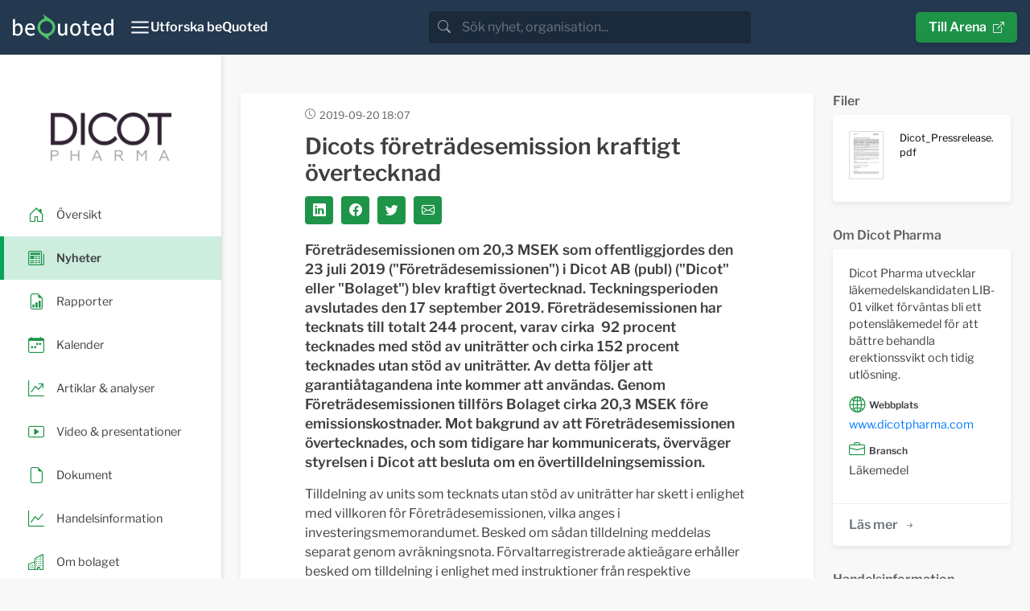

--- FILE ---
content_type: text/html; charset=utf-8
request_url: https://news.bequoted.com/newsroom/dicot/pressreleases/dicots-foretradesemission-kraftigt-overtecknad-16424/
body_size: 8396
content:
<!doctype html>
<html lang="sv">
    <head>
        <meta charset="utf-8">
        <meta name="viewport" content="width=device-width, initial-scale=1.0">
        <meta name="theme-color" content="#24384f" />
        
    
        <title>Dicots företrädesemission kraftigt övertecknad - Dicot | beQuoted Nyheter</title>
        <meta name="description" content="Företrädesemissionen om 20,3 MSEK som offentliggjordes den 23 juli 2019 ('Företrädesemissionen') i Dicot AB (publ) ('Dicot' eller 'Bolaget') blev kraftigt övertecknad. Teckningsp...">
        <meta property="og:site_name" content="beQuoted Nyheter">
        <meta property="og:title" content="Dicots företrädesemission kraftigt övertecknad - Dicot | beQuoted Nyheter">
        <meta property="og:url" content="https://news.bequoted.com/newsroom/dicot/pressreleases/dicots-foretradesemission-kraftigt-overtecknad-16424/">
        <meta property="og:description" content="Företrädesemissionen om 20,3 MSEK som offentliggjordes den 23 juli 2019 ('Företrädesemissionen') i Dicot AB (publ) ('Dicot' eller 'Bolaget') blev kraftigt övertecknad. Teckningsp...">
        <meta name="twitter:title" content="Dicots företrädesemission kraftigt övertecknad - Dicot | beQuoted Nyheter">
        <meta name="twitter:card" content="summary">
        <meta name="twitter:site" content="@beQuoted_com">
        <meta name="twitter:description" content="Företrädesemissionen om 20,3 MSEK som offentliggjordes den 23 juli 2019 ('Företrädesemissionen') i Dicot AB (publ) ('Dicot' eller 'Bolaget') blev kraftigt övertecknad. Teckningsp...">
        <link rel="canonical" href="https://news.bequoted.com/newsroom/dicot/pressreleases/dicots-foretradesemission-kraftigt-overtecknad-16424/" />
    
    <meta property="og:image" content="https://cdn.bequoted.com/logo/dicot/default/logo.png?size=og">
    <meta name="twitter:image" content="https://cdn.bequoted.com/logo/dicot/default/logo.png?size=twitter">
    

        <link rel="apple-touch-icon" sizes="180x180" href="/assets/bequoted/favicons/apple-touch-icon-180x180.png">
        <link rel="icon" type="image/png" sizes="32x32" href="/assets/favicons/favicon-32x32.png">
        <link rel="icon" type="image/png" sizes="16x16" href="/assets/favicons/favicon-16x16.png">
        <link rel="manifest" href="/assets/manifest.json">
        <link rel="mask-icon" color="#5bbad5" href="/assets/favicons/safari-pinned-tab.svg">
        <link href="/sb/bootstrap.css.ve3dc647e08bb9a8f355f06783e704c8d44a8eea4" rel="stylesheet" />
        <link href="/sb/main.css.ve3dc647e08bb9a8f355f06783e704c8d44a8eea4" rel="stylesheet" />
        <link href="/sb/cookieconsent.css.ve3dc647e08bb9a8f355f06783e704c8d44a8eea4" media="print" onload="this.media=&#x27;all&#x27;" rel="stylesheet" />
        
        
    
    <script src="/assets/chart.js/4.4.1/chart.umd.min.js"></script>
    <script src="/assets/chartjs-adapter-date-fns/3.0.0/chartjs-adapter-date-fns.bundle.min.js"></script>
    <script src="/scripts/stockchart.js?v=639032015943886078"></script>



    </head>
    <body>
        <header class="" style="color: #FFF;">
            <nav class="beq-nav" id="navbar" aria-expanded="false">
                <div class="beq-container-xxl">
                    <a class="navbar-brand" href="https://news.bequoted.com/">
                        <img class="brand-logo" src="/media/inbnq2rh/bequoted-logo-light.svg" style="width: 125px; height: 34px;" alt="beQuoted">
                        <img class="brand-logo-symbol" src="/media/r2abmra5/bequoted-symbol.svg" style="width: 24px; height: 36px;" alt="beQuoted">
                    </a>
                    <button class="nav-toggler" type="button"  aria-controls="navbar" aria-expanded="false" aria-label="Toggle navigation" onclick="toggleCollapse('#navbar')">
                        <svg xmlns="http://www.w3.org/2000/svg" width="24" height="24" viewBox="0 0 24 24" fill="none" stroke="currentColor" stroke-width="2" stroke-linecap="round" stroke-linejoin="round" class="Icon Icon--lg" title=""><line x1="3" y1="12" x2="21" y2="12"></line><line x1="3" y1="6" x2="21" y2="6"></line><line x1="3" y1="18" x2="21" y2="18"></line></svg>
                        <span class="" style="font-weight: 600;">Utforska beQuoted</span>
                    </button>                
                            <div class="search">
                                <div class="search-bar">
                                    <div class="search-input-wrapper">
                                        <div class="input-group">
                                            <span class="input-group-text search-bar-icon-wrapper" id="search-addon">
                                                <i class="bi bi-search search-bar-icon"></i>
                                            </span>
                                            <input class="form-control" placeholder="S&#xF6;k nyhet, organisation..." aria-label="search" id="small-search-input-box" type="text" autocomplete="off">
                                        </div>
                                        <div id="search-results-wrapper">
                                            <div class="search-results-content shadow">
                                                <h4 id="search-results-newsroom-headline">Nyhetsrum</h4>
                                                <div id="search-companies-result">
                                                </div>
                                                <h4 id="search-results-news-headline">Nyheter</h4>
                                                <div id="search-news-result">
                                                </div>
                                            </div>
                                        </div>
                                    </div>
                                </div>
                            </div>
                    <div class="arena-link">
                        <a class="beq-btn" href="https://arena.beQuoted.com/" role="button">Till Arena<i class="ms-2 bi bi-box-arrow-up-right"></i></a>
                    </div>
                </div>
            
                <div class="container">
                    <div style="width: 100%;" id="navbarToggleExternalContent">
                        <div class="row justify-content-between">
                                        <div class="col-sm-6 col-md-4 col-lg-auto mb-4">
                                                        <h5 class="main-navigation-item "><a href="/">beQuoted Nyheter</a></h5>
                                                            <span class="main-navigation-subitem  text-muted"><a href="/pressreleases/">Pressmeddelanden</a></span>
                                                            <span class="main-navigation-subitem  text-muted"><a href="/reports/">Finansiella rapporter</a></span>
                                                            <span class="main-navigation-subitem  text-muted"><a href="/video/">Video</a></span>
                                                            <span class="main-navigation-subitem  text-muted"><a href="/calendar/">Finansiell kalender</a></span>
                                                    </div>
                                        <div class="col-sm-6 col-md-4 col-lg-auto mb-4">
                                                        <h5 class="main-navigation-item "><a href="https://services.beQuoted.com">V&#xE5;ra tj&#xE4;nster</a></h5>
                                                            <span class="main-navigation-subitem  text-muted"><a href="https://services.bequoted.com/losningar/nyhetsdistribution/">Nyhetsdistribution</a></span>
                                                            <span class="main-navigation-subitem  text-muted"><a href="https://services.bequoted.com/losningar/webb-digital/">Webb &amp; Digital</a></span>
                                                            <span class="main-navigation-subitem  text-muted"><a href="https://services.bequoted.com/losningar/regulatorisk-radgivning/">Regulatorisk r&#xE5;dgivning</a></span>
                                                            <span class="main-navigation-subitem  text-muted"><a href="https://services.bequoted.com/losningar/corporate-communication/">Corporate Communication</a></span>
                                                    </div>
                                        <div class="col-sm-6 col-md-4 col-lg-auto mb-4">
                                                        <h5 class="main-navigation-item "><a href="https://services.bequoted.com">Om oss</a></h5>
                                                            <span class="main-navigation-subitem  text-muted"><a href="https://services.bequoted.com/kontakt/">Kontakt</a></span>
                                                            <span class="main-navigation-subitem  text-muted"><a href="https://services.bequoted.com/team/">Team</a></span>
                                                    </div>
                                        <div class="col-sm-6 col-md-4 col-lg-auto mb-4">
                                                        <h5 class="main-navigation-item "><a href="https://www.otclistan.se">OTC-listan</a></h5>
                                                        <h5 class="main-navigation-item "><a href="https://arena.bequoted.com">Arena</a></h5>
                                                    </div>
                            <div class="col-sm-6 col-md-4 col-lg-auto mb-4">
                                <div class="language-selector d-flex flex-column">
                                    <span class="main-navigation-item">
                                        <span onclick="setCulture('sv-SE')">Svenska</span>
                                    </span>    
                                    <span class="main-navigation-item">
                                        <span onclick="setCulture('en-US')">English</span>
                                    </span>
                                </div>
                            </div>

                        </div>
                    </div>
                </div>
            </nav>
        </header>
        
    
        <main>
    
            <div class="content">
                


<div class="wrapper newsroom">
    <!-- SIDEBAR  -->
    <div class="sidebar-wrapper">
        <nav id="sidebar" class="">

            <div class="sidebar-header">
                <a class="newsroom-home-link" href="/newsroom/dicot/">
                    <picture class="newsroom-logo">
                        <source srcset="https://cdn.bequoted.com/logo/dicot/default/logo.webp?size=s" type="image/webp">
                        <source srcset="https://cdn.bequoted.com/logo/dicot/default/logo.png?size=s" type="image/png">
                        <img class="newsroom-logo" loading="lazy" alt="Dicot" src="https://cdn.bequoted.com/logo/dicot/default/logo.png?size=s">
                    </picture>
                </a>
            </div>
                <ul class="nav nav-pills">
                    <li class="nav-item  position-relative">
                        <a class="stretched-link" href="/newsroom/dicot/">
                            <i class="icon-primary-color bi bi-house-door"></i>
                            <span class="newsroom-nav-item-title">&#xD6;versikt</span>
                        </a>
                    </li>
                        <li class="nav-item active position-relative">
                            <a class="stretched-link" href="/newsroom/dicot/pressreleases/">
                                <i class="icon-primary-color bi bi-newspaper"></i>
                                <span class="newsroom-nav-item-title">Nyheter</span>
                            </a>
                        </li>
                        <li class="nav-item  position-relative">
                            <a class="stretched-link" href="/newsroom/dicot/reports/">
                                <i class="icon-primary-color bi bi-file-earmark-bar-graph"></i>
                                <span class="newsroom-nav-item-title">Rapporter</span>
                            </a>
                        </li>
                        <li class="nav-item  position-relative">
                            <a class="stretched-link" href="/newsroom/dicot/calendar/">
                                <i class="icon-primary-color bi bi-calendar-week"></i>
                                <span class="newsroom-nav-item-title">Kalender</span>
                            </a>
                        </li>
                    <li class="nav-item  position-relative">
                        <a class="stretched-link" href="/newsroom/dicot/articlesandanalysis/">
                            <i class="icon-primary-color bi bi-graph-up-arrow"></i>
                            <span class="newsroom-nav-item-title">Artiklar &amp; analyser</span>
                        </a>
                    </li>
                    <li class="nav-item  position-relative">
                        <a class="stretched-link" href="/newsroom/dicot/presentations/">
                            <i class="icon-primary-color bi bi-play-btn"></i>
                            <span class="newsroom-nav-item-title">Video &amp; presentationer</span>
                        </a>
                    </li>
                    <li class="nav-item  position-relative">
                        <a class="stretched-link" href="/newsroom/dicot/documents/">
                            <i class="icon-primary-color bi bi-file-earmark"></i>
                            <span class="newsroom-nav-item-title">Dokument</span>
                        </a>                
                    </li>
                        <li class="nav-item  position-relative">
                            <a class="stretched-link" href="/newsroom/dicot/trading/">
                                <i class="icon-primary-color bi bi-graph-up"></i>
                                <span class="newsroom-nav-item-title">Handelsinformation</span>
                            </a>
                        </li>
                    <li class="nav-item  position-relative">
                        <a class="stretched-link" href="/newsroom/dicot/about/">
                            <i class="icon-primary-color bi bi-building"></i>
                            <span class="newsroom-nav-item-title">Om bolaget</span>
                        </a>                
                    </li>

                </ul>
        </nav>
    </div>
    <!-- SIDEBAR END-->

    <!-- PAGE CONTENT  -->
    <div class="newsroom-content-wrapper">
        <!--NEWSROOM CONTENT-->
        <div class="container px-3 px-lg-4 py-4 py-md-5 newsroom-content">
            <div class="row">
                <div class="col-md-12 col-xl-9">
                    
                    
    <div class="row">
        <div class="col-12">
            <div class="news-item-box content-box">
                <div class="news-item-header">
                    <time datetime="2019-09-20T18:07Z" class="item-timestamp-icon">2019-09-20 18:07</time>
                    <div class="news-item-labels">
                    </div>
                </div>

                <div class="news-item-headerimage">
                </div>
                <div class="news-item-content">
                    <h1 class="news-item-heading detail-item-heading h2">Dicots företrädesemission kraftigt övertecknad</h1>
                    <div class="news-item-social-links social-links">
                        <a class="social-link link-primary-backgroundcolor" target="_blank" href="https://www.linkedin.com/cws/share?url=https://news.bequoted.com/newsroom/dicot/pressreleases/dicots-foretradesemission-kraftigt-overtecknad-16424/"><i class="bi bi-linkedin"></i></a>
                        <a class="social-link link-primary-backgroundcolor" target="_blank" href="https://www.facebook.com/sharer.php?u=https://news.bequoted.com/newsroom/dicot/pressreleases/dicots-foretradesemission-kraftigt-overtecknad-16424/"><i class="bi bi-facebook"></i></a>
                        <a class="social-link link-primary-backgroundcolor" target="_blank" href="https://twitter.com/intent/tweet?text=Dicots f&#xF6;retr&#xE4;desemission kraftigt &#xF6;vertecknad&url=https://news.bequoted.com/newsroom/dicot/pressreleases/dicots-foretradesemission-kraftigt-overtecknad-16424/"><i class="bi bi-twitter"></i></a>
                        <a class="social-link link-primary-backgroundcolor" target="_blank" href="/cdn-cgi/l/email-protection#[base64]"><i class="bi bi-envelope"></i></a>
                    </div>
                    <div class="bequoted-preamble"><p><strong>F&ouml;retr&auml;desemissionen om 20,3 MSEK som offentliggjordes den 23 juli 2019 (&quot;F&ouml;retr&auml;desemissionen&quot;) i Dicot AB (publ) (&quot;Dicot&quot; eller &quot;Bolaget&quot;) blev kraftigt &ouml;vertecknad. Teckningsperioden avslutades den 17 september 2019. F&ouml;retr&auml;desemissionen har tecknats till totalt 244 procent, varav cirka&nbsp; 92 procent tecknades med st&ouml;d av unitr&auml;tter och cirka 152 procent tecknades utan st&ouml;d av unitr&auml;tter. Av detta f&ouml;ljer att garanti&aring;tagandena inte kommer att anv&auml;ndas. Genom F&ouml;retr&auml;desemissionen tillf&ouml;rs Bolaget cirka 20,3 MSEK f&ouml;re emissionskostnader. Mot bakgrund av att F&ouml;retr&auml;desemissionen &ouml;vertecknades, och som tidigare har kommunicerats, &ouml;verv&auml;ger styrelsen i Dicot att besluta om en &ouml;vertilldelningsemission.</strong></p></div>
<div class="bequoted-body"><p>Tilldelning av units som tecknats utan st&ouml;d av unitr&auml;tter har skett i enlighet med villkoren f&ouml;r F&ouml;retr&auml;desemissionen, vilka anges i investeringsmemorandumet. Besked om s&aring;dan tilldelning meddelas separat genom avr&auml;kningsnota. F&ouml;rvaltarregistrerade aktie&auml;gare erh&aring;ller besked om tilldelning i enlighet med instruktioner fr&aring;n respektive f&ouml;rvaltare.</p>
<p>Genom F&ouml;retr&auml;desemissionen kommer aktiekapitalet i Dicot att &ouml;ka med 973&nbsp;852,88 SEK genom utgivande av 7&nbsp;790 823 aktier. Efter F&ouml;retr&auml;desemissionen kommer aktiekapitalet att uppg&aring; till 1&nbsp;947&nbsp;705,75 SEK och antalet aktier kommer att uppg&aring; till totalt 15&nbsp;581 646 aktier, efter registrering av F&ouml;retr&auml;desemissionen hos Bolagsverket.</p>
<p>De teckningsoptioner av serie 2019/2020 som har emitterats i F&ouml;retr&auml;desemissionen ber&auml;ttigar innehavaren att teckna en (1) ny aktie i Dicot under teckningsperioden fr&aring;n den 1 oktober 2020 till den 15 oktober 2020. Teckningskursen f&ouml;r teckning av aktier med st&ouml;d av teckningsoptioner kommer att motsvara 70 procent av volymviktad genomsnittskurs av Bolagets aktier enligt det officiella priset p&aring; Spotlight Stock Market f&ouml;r perioden fr&aring;n den 14 september 2020 till och med den 25 september 2020, men kommer inte vara l&auml;gre &auml;n 2,60 SEK eller h&ouml;gre &auml;n 5,20 SEK. Teckningsoptionerna avses tas upp till handel p&aring; Spotlight Stock Market efter att F&ouml;retr&auml;desemissionen har registrerats hos Bolagsverket.</p>
<p>Mot bakgrund av att F&ouml;retr&auml;desemissionen &ouml;vertecknades, och som tidigare har kommunicerats, &ouml;verv&auml;ger styrelsen i Dicot att besluta om en &ouml;vertilldelningsemission genom att anv&auml;nda bemyndigandet fr&aring;n &aring;rst&auml;mman som &auml;gde rum den 16 maj 2019.</p>
<p><strong>R&aring;dgivare</strong></p>
<p>Mangold Fondkommission AB &auml;r finansiell r&aring;dgivare till Dicot i samband med F&ouml;retr&auml;desemissionen. Advokatfirman Lindahl &auml;r legal r&aring;dgivare till Bolaget.</p></div>
<div class="bequoted-contact"><p><strong>F&ouml;r ytterligare information, v&auml;nligen kontakta:&nbsp;</strong>&nbsp;</p>
<p>Julie Silber, CFO och Director of Investor Relations, Dicot<br />Tel: +46 79&nbsp;348 62 77<br />E-mail:&nbsp;<a href="/cdn-cgi/l/email-protection#b5dfc0d9dcd09bc6dcd9d7d0c7f5d1dcd6dac19bc6d0" target="_blank" rel="noopener"><span class="__cf_email__" data-cfemail="d4bea1b8bdb1faa7bdb8b6b1a694b0bdb7bba0faa7b1">[email&#160;protected]</span></a>&nbsp;<br /><a href="http://www.dicot.se" target="_blank" rel="noopener">www.dicot.se</a>&nbsp;</p></div>
<div class="bequoted-about"><p><strong>Om Dicot AB</strong></p>
<p>Dicots aff&auml;rsid&eacute; &auml;r att utveckla produkten Libiguin&reg;som l&auml;kemedel f&ouml;r behandling av sexuella dysfunktioner. Utvecklingen sker i egen regi upp till kliniska faser. Det &auml;r bolagets intention att d&auml;refter vid l&auml;mpliga tidpunkter ing&aring; strategiska allianser, alternativt genomf&ouml;ra en trade sale, med etablerat st&ouml;rre l&auml;kemedelsf&ouml;retag f&ouml;r att kunna introducera Libiguin&reg; p&aring; v&auml;rldsmarknaden. Dicots aktie handlas p&aring; Spotlight Stock Market och har ca 700 aktie&auml;gare. F&ouml;r mer information, se www.dicot.se.<strong>&nbsp;</strong></p>
<p><em>Denna information &auml;r s&aring;dan information som Dicot AB (publ) &auml;r skyldigt att offentligg&ouml;ra enligt EU:s marknadsmissbruksf&ouml;rordning (MAR). Informationen l&auml;mnades, genom ovanst&aring;ende kontaktpersons f&ouml;rsorg, f&ouml;r offentligg&ouml;rande den 20 september 2019.</em></p>
<p><strong>Viktig information</strong></p>
<p>Detta pressmeddelande &auml;r inte ett erbjudande att teckna aktier, teckningsoptioner, units eller andra v&auml;rdepapper i Dicot och investerare ska inte teckna eller f&ouml;rv&auml;rva n&aring;gra v&auml;rdepapper annat &auml;n p&aring; grundval av informationen i det investeringsmemorandum som Dicot offentliggjorde p&aring; Bolagets webbplats den 2 september 2019.</p>
<p>Varken unitr&auml;tter, betalda tecknade units (&quot;BTU&quot;), nyemitterade aktier eller teckningsoptioner har rekommenderats eller godk&auml;nts av n&aring;gon amerikansk federal eller delstatlig v&auml;rdepappersmyndighet eller tillsynsmyndighet. Inga unitr&auml;tter, BTU, nyemitterade aktier eller teckningsoptioner har registrerats eller kommer att registreras enligt United States Securities Act fr&aring;n 1933 i dess nuvarande lydelse, eller enligt annan till&auml;mplig lag i USA, i Australien, Hong Kong, Japan, Kanada, Nya Zeeland, Schweiz, Singapore, Sydafrika eller i n&aring;got annat land d&auml;r F&ouml;retr&auml;desemissionen eller distribution av pressmeddelandet strider mot till&auml;mpliga lagar eller regler eller f&ouml;ruts&auml;tter att ytterligare investment memorandum uppr&auml;ttas, registreras eller att n&aring;gon annan &aring;tg&auml;rd f&ouml;retas ut&ouml;ver vad som kr&auml;vs enligt svensk r&auml;tt. Pressmeddelandet, liksom investeringsmemorandumet, anm&auml;lningssedeln och andra till F&ouml;retr&auml;desemissionen h&auml;nf&ouml;rliga handlingar, f&aring;r f&ouml;ljaktligen inte distribueras till n&aring;gon s&aring;dan jurisdiktion.</p>
<p>Bolaget kommer inte ans&ouml;ka om godk&auml;nnande av n&aring;got erbjudande till allm&auml;nheten avseende de v&auml;rdepapper som h&auml;nvisas till i detta pressmeddelande i n&aring;got annat land inom det Europeiska Ekonomiska Samarbetsomr&aring;det (&quot;EES&quot;) &auml;n Sverige.</p>
<p>Detta pressmeddelande kan inneh&aring;lla viss fram&aring;triktad information som &aring;terspeglar Dicots aktuella syn p&aring; framtida h&auml;ndelser samt finansiell och operativ utveckling. Ord som &quot;avses&quot;, &quot;kommer&quot;, &quot;bed&ouml;ms&quot;, &quot;f&ouml;rv&auml;ntas&quot;, &quot;kan&quot;, &quot;planerar&quot;, &quot;uppskattar&quot; och andra uttryck som inneb&auml;r indikationer eller f&ouml;ruts&auml;gelser avseende framtida utveckling eller trender, utg&ouml;r fram&aring;triktad information. Fram&aring;triktad information &auml;r till sin natur f&ouml;renad med s&aring;v&auml;l k&auml;nda som ok&auml;nda risker och os&auml;kerhetsfaktorer eftersom den &auml;r avh&auml;ngig framtida h&auml;ndelser och omst&auml;ndigheter. Fram&aring;triktad information utg&ouml;r inte n&aring;gon garanti avseende framtida resultat eller utveckling och verkligt utfall kan komma att v&auml;sentligen skilja sig fr&aring;n vad som uttalas i fram&aring;triktad information. Denna information, de &aring;sikter och de fram&aring;triktade uttalanden som &aring;terfinns i detta pressmeddelande g&auml;ller enbart vid detta datum och kan &auml;ndras utan underr&auml;ttelse d&auml;rom. Dicot l&auml;mnar inga utf&auml;stelser om att offentligg&ouml;ra uppdateringar eller revideringar av fram&aring;triktad information, framtida h&auml;ndelser eller liknande omst&auml;ndigheter annat &auml;n vad som f&ouml;ljer av till&auml;mplig lagstiftning.</p></div>
<div class="bequoted-files">

<p><strong>Bifogade filer</strong></p>
<a href="https://cdn.bequoted.com/media/1/41ce19d3-d7bb-424e-a81b-f9ad0b100c27/Dicot_Pressrelease.pdf">Dicot_Pressrelease.pdf</a><br>

</div>

                        <hr class="news-item-hr" />
                        <div class="news-item-files">
                            <h4>Filer</h4>
                                <a class="news-item-file" href="https://cdn.bequoted.com/media/1/41ce19d3-d7bb-424e-a81b-f9ad0b100c27/Dicot_Pressrelease.pdf">
                                    <span class="news-item-file-thumbnail">
                                        <picture>
                                            <source srcset="https://cdn.bequoted.com/media/1/41ce19d3-d7bb-424e-a81b-f9ad0b100c27/Dicot_Pressrelease.webp?size=xs" type="image/webp">
                                            <source srcset="https://cdn.bequoted.com/media/1/41ce19d3-d7bb-424e-a81b-f9ad0b100c27/Dicot_Pressrelease.jpg?size=xs" type="image/jpeg">
                                            <img loading="lazy" src="https://cdn.bequoted.com/media/1/41ce19d3-d7bb-424e-a81b-f9ad0b100c27/Dicot_Pressrelease.jpg?size=xs">
                                        </picture>                                        
                                    </span>
                                    <span class="news-item-file-name">
                                        Dicot_Pressrelease.pdf
                                    </span>
                                </a>
                        </div>
                    

                </div>

            </div>
        </div>
    </div>


                </div>
                <div class="col-md-12 col-xl-3">
                    
            <div class="d-none d-xl-block">


                <h4 class="content-box-outside-title">
                    Filer
                </h4>
                <div class="organization-box content-box">
                    <div class="organization-content">
                            <a class="news-item-file" href="https://cdn.bequoted.com/media/1/41ce19d3-d7bb-424e-a81b-f9ad0b100c27/Dicot_Pressrelease.pdf">
                                <span class="news-item-file-thumbnail">
                                    <picture>
                                        <source srcset="https://cdn.bequoted.com/media/1/41ce19d3-d7bb-424e-a81b-f9ad0b100c27/Dicot_Pressrelease.webp?size=xs" type="image/webp">
                                        <source srcset="https://cdn.bequoted.com/media/1/41ce19d3-d7bb-424e-a81b-f9ad0b100c27/Dicot_Pressrelease.jpg?size=xs" type="image/jpeg">
                                        <img loading="lazy" src="https://cdn.bequoted.com/media/1/41ce19d3-d7bb-424e-a81b-f9ad0b100c27/Dicot_Pressrelease.jpg?size=xs">
                                    </picture>
                                </span>
                                <span class="news-item-file-name small">
                                    Dicot_Pressrelease.pdf
                                </span>
                            </a>
                    </div>
                </div>


            </div>
    
                    <div class="row">
                        <div class="col-12 col-md-6 col-xl-12">

                             
<h4 class="content-box-outside-title">
    Om Dicot Pharma
</h4>
<div class="organization-box content-box">
    <div class="organization-content">
<p>Dicot Pharma utvecklar l&auml;kemedelskandidaten LIB-01 vilket f&ouml;rv&auml;ntas bli ett potensl&auml;kemedel f&ouml;r att b&auml;ttre behandla erektionssvikt och tidig utl&ouml;sning.</p>            <div class="organization-category-heading"><i class="bi bi-globe2"></i> Webbplats</div>
                <a href="https://www.dicotpharma.com" target="_blank">www.dicotpharma.com</a>
            <div class="organization-category-heading"><i class="bi bi-briefcase"></i> Bransch</div>
Läkemedel        
    </div>
    <div class="list-footer">
        <a class="beq-btn beq-btn-list link-primary-color-hover" href="/newsroom/dicot/about/">L&#xE4;s mer<i class="ms-2 bi bi-arrow-right-short"></i></a>
    </div>
</div>

                        </div>

                     </div>
                        <div>
                            
                                

    <h4 class="content-box-outside-title">
        Handelsinformation
    </h4>
    <div class="trading-box content-box">
        <div class="trading-content">




    <div class="row">
        <div class="col">
            <div class="beq-keyIndicators-detail">

                    <div class="beq-shareQuote">
                        <span class="beq-subtitle">Kurs </span><span class="beq-value beq-KeyIndicatorsLatestClose">0,302 SEK</span> <span class="beq-KeyIndicatorsLatestCloseDateWrapper">(<span class="beq-KeyIndicatorsLatestCloseDate">2026-01-16</span>)</span>
                    </div>
                    <div class="beq-shareQuoteChange">
                        <span class="beq-subtitle">F&#xF6;r&#xE4;ndring </span><span class="beq-value beq-KeyIndicatorsSharePriceChangePercent is-negative">&#x2212;8,48%</span> <span class="beq-KeyIndicatorsPenultimateQuoteDateWrapper">(<span class="beq-KeyIndicatorsPenultimateQuoteDate">2025-01-16</span>)</span>
                    </div>
            </div>
        </div>
    </div>
        <div id="ministockchart">
            <div class="canvas-wrap" style="height:240px">
                <canvas id="mini-canvas"></canvas>
            </div>
            <div id="sc-status" class="sc-status"></div>
        </div>
        <script data-cfasync="false" src="/cdn-cgi/scripts/5c5dd728/cloudflare-static/email-decode.min.js"></script><script>
            document.addEventListener('DOMContentLoaded', async () => {
                await StockChart.create({
                wrapper: '#ministockchart',
                mainCanvas: '#mini-canvas',
                navCanvas:  '#mini-nav-canvas',
                showNavChart: false,
                showToolbar: false,
                toolbar:    '.stockchart-toolbar',
                endpoint:   '/api/stockchart',
                initialperiod: '1M',
                currency:   'SEK',
                ticker:     'DICOT',
                ric:        'DICOT.ST',
                language:   'sv',
                colors: { price: '#1e9449', volume: '#24384f' }
                    // labels: { price:'Pris', volume:'Volym', period:'Period', custom:'Anpassat', customFull:'Anpassat: hela intervallet' }
                });
            });
        </script>

                <span class="trading-information-heading">Marknad</span>
                <span class="trading-information-item">First North</span>
                <span class="trading-information-heading">Kortnamn</span>
                <span class="trading-information-item">DICOT</span>
                <span class="trading-information-heading">ISIN-kod </span>
                <span class="trading-information-item">SE0011178458</span>


        </div>
        <div class="list-footer">
            <a class="beq-btn beq-btn-list link-primary-color-hover" href="/newsroom/dicot/trading/">L&#xE4;s mer<i class="ms-2 bi bi-arrow-right-short"></i></a>
        </div>
    </div>

                            
                        </div>
                    <div>
                        
                            


    <h4 class="content-box-outside-title">
        IR-Kontakt
    </h4>
    <div class="ircontact-box content-box">
        <div class="ircontact-list-content">
            <div class="ircontact-list-wrapper">

                <div class="ircontact-list-item">
                        <span class="ircontact-image">
                            <picture>
                                <img loading="lazy" src="https://l.cdn.bequoted.com/4/vd-elin-trampe-94934/20220315_wn3asm2u.jpg?size=s" />
                            </picture>
                        </span>
                    <span class="ir-contact-name">Elin Trampe</span>
                    <span class="ir-contact-title">Vd</span>

                </div>
            </div>
        </div>
    </div>

                        
                    </div>
                </div>
            </div>
        </div>
        <!--NEWSROOM CONTENT-->
    </div>
    
</div>


            </div>

        </main>
    
        <footer>
            <div class="container">
                <div class="row">
                    <div class="col-md-6">
<h4>Om beQuoted</h4>
<p>beQuoted publicerar nyheter, analyser och pressmeddelanden för investerare och journalister. Viktiga företagshändelser bevakas av vår egen nyhetsredaktion och vidaredistribueras i ledande finansiella medier.</p>
<p>Vi uppdaterar även nyhetsrum, Investor Relations och IR-webbplatser för företag som vill utveckla sina relationer med finansmarknaden.</p>                    </div>
                    <div class="col-md-5 col-lg-3 mt-4 mt-md-0 ms-auto">
                        <h4>beQuoted AB</h4>
                        <p><i class="bi bi-telephone me-3"></i>08-692 21 90</p>
                        <p><i class="bi bi-envelope me-3"></i><a href="/cdn-cgi/l/email-protection" class="__cf_email__" data-cfemail="761f1810193614132703190213125815191b">[email&#160;protected]</a></p>
                        <p><i class="bi bi-geo-alt me-3"></i>Nybrogatan 34, Box 5216, 102 45 Stockholm</p>
                    </div>
                </div>
                <div class="row">
                    <div class="col-md-5 col-lg-3 mt-4 ms-auto">
                        <div class="footer-links">
<p><a tabindex="-1" href="/integrity-policy/" title="Integritetspolicy">Integritetspolicy</a></p>                            <button type="button" class="beq-btn beq-btn-cookies" data-cc="c-settings" aria-haspopup="dialog">Cookieinst&#xE4;llningar</button>
                        </div>
                    </div>
                </div>
            </div>
        </footer>
        <!-- Script Bundles -->
        <script data-cfasync="false" src="/cdn-cgi/scripts/5c5dd728/cloudflare-static/email-decode.min.js"></script><script src="/sb/app.js.ve3dc647e08bb9a8f355f06783e704c8d44a8eea4"></script>

        <script defer="" src="/sb/cookieconsentjs.js.ve3dc647e08bb9a8f355f06783e704c8d44a8eea4"></script>
        
    

        <!-- Google tag (gtag.js) -->
        <script type="text/plain" data-cookiecategory="analytics" async src="https://www.googletagmanager.com/gtag/js?id=G-R7V38QVXL6"></script>
        <script type="text/plain" data-cookiecategory="analytics">
            window.dataLayer = window.dataLayer || [];
            function gtag(){dataLayer.push(arguments);}
            gtag('js', new Date());

            gtag('config', 'G-R7V38QVXL6', { 'anonymize_ip': true });
        </script>
    </body>
</html>